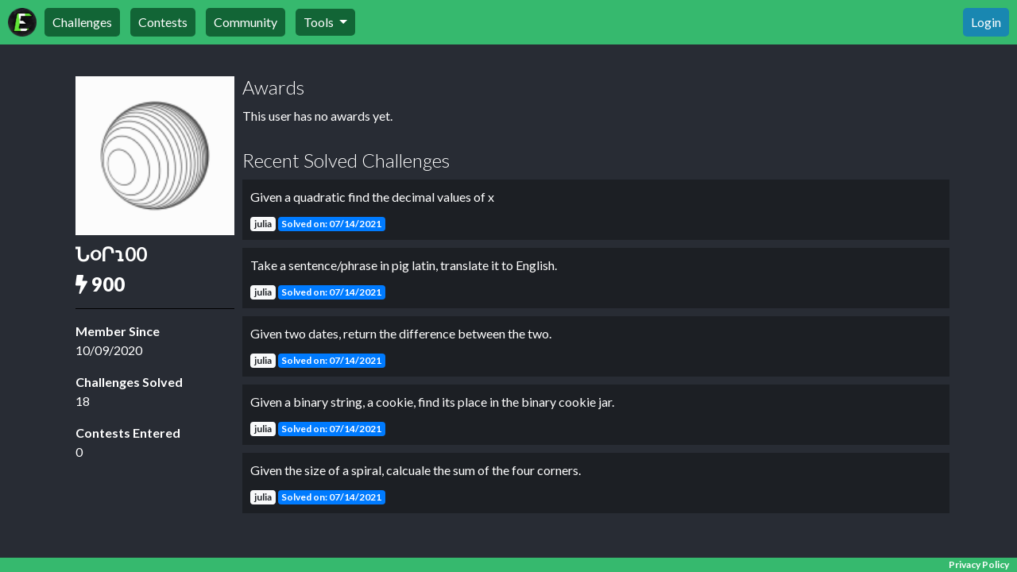

--- FILE ---
content_type: text/html; charset=utf-8
request_url: https://emkc.org/@00
body_size: 1970
content:
<!doctype html>
<html lang="en">
    <head>
        <script async src="https://www.googletagmanager.com/gtag/js?id=UA-28939284-9"></script>
        <script>
            window.dataLayer = window.dataLayer || [];
            function gtag(){dataLayer.push(arguments);}
            gtag('js', new Date());
            gtag('config', 'UA-28939284-9');
        </script>

        <title>Ն૦Րɿ00 - EMKC Member</title>

        <meta name="KEYWORDS" content="" />
        <meta name="DESCRIPTION" content="Engineer Man Knowledge Center or EMKC is an intelligent new platform for quality discussion, questions, challenges, and learning." />
        <meta charset="utf-8">
        <meta name="viewport" content="width=device-width, initial-scale=1, shrink-to-fit=no">

        <meta property="og:title" content="Ն૦Րɿ00 - EMKC Member"/>
        <meta property="og:image" content="https://emkc.org/images/icon_square_64.png"/>
        <meta property="og:description" content="Engineer Man Knowledge Center or EMKC is an intelligent new platform for quality discussion, questions, challenges, and learning."/>
        <meta property="og:url" content="https://emkc.org/@00" />

                    <link href="//fonts.googleapis.com/css?family=Lato:100,300,400,700,900" rel="stylesheet" />
            <link href="//use.fontawesome.com/releases/v5.2.0/css/all.css" rel="stylesheet" />
            <link href="/lib/bootstrap/bootstrap.min.css" rel="stylesheet" />
            <link href="//cdn.quilljs.com/1.0.0/quill.snow.css" rel="stylesheet">
            <link href="/lib/highlightjs/atom-one-dark.css" rel="stylesheet">
            <link href="/lib/webpack/main.bundle.css?1769008425697" rel="stylesheet" />
        
                    <script src="/lib/jquery/jquery-3.0.0.min.js"></script>
            <script src="/lib/popper/popper.min.js"></script>
            <script src="/lib/bootstrap/bootstrap.min.js"></script>
            <script src="/lib/highlightjs/highlight.pack.js"></script>
            <script src="/lib/highlightjs/highlight-ln.js"></script>
            <script src="/lib/bootbox/bootbox.js"></script>
        
        <script>
            ctx = {
                cdn_url: 'https://emkc.org/cdn',
                user_id: +'0',
                username: null,
                is_staff: +'0',
            };
        </script>

        <link rel="icon" type="image/x-icon" href="/images/icon_circle_64.png" />
    </head>
    <body>
        <div class="em_container" style="position: relative;">
            <div class="em_menu">
                <div class="mobile_expand" onclick="mobile_nav.open()">
                    <i class="fa fa-bars"></i>
                </div>
                <div class="brand_icon">
                    <a href="/">
                        <img src="/images/icon_circle_64.png" />
                    </a>
                </div>
                <div class="main_links">
                    <a href="/challenges">Challenges</a>
                    <a href="/contests">Contests</a>
                    <a href="/community">Community</a>
                    <div class="dropdown">
                        <a class="dropdown-toggle" data-toggle="dropdown">
                            Tools
                        </a>
                        <div class="dropdown-menu">
                            <a class="dropdown-item" href="/scripts">CLI Scripts</a>
                            <a class="dropdown-item" href="/snippets">New Snippet</a>
                                                    </div>
                    </div>
                </div>
                <div class="search" style="visibility: hidden;">
                    <input type="text" placeholder="Search..." />
                </div>
                                    <div class="login">
                        <a onclick="login.open()">Login</a>
                    </div>
                            </div>

            
                <div class="em_common_content em_profile container">
        <div class="content">
            <div class="left">
                <div class="padding">
                    <img src="https://emkc.org/cdn/avatars/1605.png" class="avatar" />
                    <h4 class="f700">Ն૦Րɿ00</h4>
                    <h4 class="f900"><i class="fa fa-bolt"></i> 900</h4>
                    <hr />
                    <p>
                        <span class="f700">Member Since</span><br />
                        10/09/2020
                    </p>
                    <p>
                        <span class="f700">Challenges Solved</span><br />
                        18
                    </p>
                    <p>
                        <span class="f700">Contests Entered</span><br />
                        0
                    </p>
                </div>
            </div>
            <div class="right">
                <h4 class="f300">Awards</h4>

                <div class="awards">
                                            This user has no awards yet.
                                    </div>
                <script>$('.award img').tooltip({container: '.awards'})</script>

                <h4 class="f300">Recent Solved Challenges</h4>

                                    <div class="d-flex challenge">
                        <a href="/challenges/17/julia" class="flex-grow-1 hard">
                            <p>
                                Given a quadratic find the decimal values of x
                            </p>
                            <span class="badge badge-light">julia</span>
                            <span class="badge badge-primary">Solved on: 07/14/2021</span>
                        </a>
                                            </div>
                                    <div class="d-flex challenge">
                        <a href="/challenges/10/julia" class="flex-grow-1 hard">
                            <p>
                                Take a sentence/phrase in pig latin, translate it to English.
                            </p>
                            <span class="badge badge-light">julia</span>
                            <span class="badge badge-primary">Solved on: 07/14/2021</span>
                        </a>
                                            </div>
                                    <div class="d-flex challenge">
                        <a href="/challenges/20/julia" class="flex-grow-1 medium">
                            <p>
                                Given two dates, return the difference between the two.
                            </p>
                            <span class="badge badge-light">julia</span>
                            <span class="badge badge-primary">Solved on: 07/14/2021</span>
                        </a>
                                            </div>
                                    <div class="d-flex challenge">
                        <a href="/challenges/15/julia" class="flex-grow-1 easy">
                            <p>
                                Given a binary string, a cookie, find its place in the binary cookie jar.
                            </p>
                            <span class="badge badge-light">julia</span>
                            <span class="badge badge-primary">Solved on: 07/14/2021</span>
                        </a>
                                            </div>
                                    <div class="d-flex challenge">
                        <a href="/challenges/16/julia" class="flex-grow-1 easy">
                            <p>
                                Given the size of a spiral, calcuale the sum of the four corners.
                            </p>
                            <span class="badge badge-light">julia</span>
                            <span class="badge badge-primary">Solved on: 07/14/2021</span>
                        </a>
                                            </div>
                            </div>
        </div>
    </div>

            <div class="f700 em_footer">
                <a href="/privacy">Privacy Policy</a>
            </div>
        </div>
        <div id="react_mobile_nav"></div>
                    <div id="react_login"></div>
                        <script src="/lib/webpack/react.bundle.js?1769008425697"></script>
        <script src="/lib/webpack/main.bundle.js?1769008425697"></script>
    </body>
</html>


--- FILE ---
content_type: text/css
request_url: https://emkc.org/lib/highlightjs/atom-one-dark.css
body_size: 1277
content:
/*

Atom One Dark by Daniel Gamage
Original One Dark Syntax theme from https://github.com/atom/one-dark-syntax

base:    #282c34
mono-1:  #abb2bf
mono-2:  #818896
mono-3:  #5c6370
hue-1:   #56b6c2
hue-2:   #61aeee
hue-3:   #c678dd
hue-4:   #98c379
hue-5:   #e06c75
hue-5-2: #be5046
hue-6:   #d19a66
hue-6-2: #e6c07b

*/

.hljs {
  display: block;
  overflow-x: auto;
  padding: 0.5em;
  color: #abb2bf;
  background: #24282F !important;
}

.hljs-comment,
.hljs-quote {
  color: #5c6370;
  font-style: italic;
}

.hljs-doctag,
.hljs-keyword,
.hljs-formula {
  color: #c678dd;
}

.hljs-section,
.hljs-name,
.hljs-selector-tag,
.hljs-deletion,
.hljs-subst {
  color: #e06c75;
}

.hljs-literal {
  color: #56b6c2;
}

.hljs-string,
.hljs-regexp,
.hljs-addition,
.hljs-attribute,
.hljs-meta-string {
  color: #98c379;
}

.hljs-built_in,
.hljs-class .hljs-title {
  color: #e6c07b;
}

.hljs-attr,
.hljs-variable,
.hljs-template-variable,
.hljs-type,
.hljs-selector-class,
.hljs-selector-attr,
.hljs-selector-pseudo,
.hljs-number {
  color: #d19a66;
}

.hljs-symbol,
.hljs-bullet,
.hljs-link,
.hljs-meta,
.hljs-selector-id,
.hljs-title {
  color: #61aeee;
}

.hljs-emphasis {
  font-style: italic;
}

.hljs-strong {
  font-weight: bold;
}

.hljs-link {
  text-decoration: underline;
}


--- FILE ---
content_type: text/css
request_url: https://emkc.org/lib/webpack/main.bundle.css?1769008425697
body_size: 21024
content:
.btn-success {
  background-color: #37b86e;
}
.btn-success:hover {
  background-color: #289254;
}
.badge-success {
  background-color: #37b86e;
}
.dropdown-menu a:visited,
.dropdown-menu a:link,
.dropdown-menu a:hover {
  color: #333 !important;
}
.dropdown-menu a:active {
  color: #fff !important;
}
.dropdown-menu .dropdown-item:active {
  background-color: #36b96e;
}
.bootbox-body {
  text-align: left;
  color: #000;
}
.highlightjs * {
  font-size: 14px !important;
  font-family: monospace !important;
}
select {
  background: none !important;
  outline: none !important;
  border: #999 1px solid !important;
  background: #282c34 !important;
  color: #fff !important;
}
input.form-control,
textarea.form-control {
  background: none !important;
  border: 0 !important;
  border-bottom: #666 1px solid !important;
  padding-left: 0 !important;
  outline: 0 !important;
  color: #fff !important;
}
input.form-control:focus,
textarea.form-control:focus {
  box-shadow: none !important;
  outline: 0 !important;
}
.form-box {
  padding: 15px;
  background: #21252b;
  margin: 30px 0;
}
hr {
  border-top: #000 1px solid;
}
.btn:focus {
  box-shadow: none;
}
table th {
  border-top: 0 !important;
}
.text-warning {
  color: #ffdd78 !important;
}

.green {
  color: #8aecb4;
}

.green {
  color: #8aecb4;
}
.em_challenge {
  position: absolute;
  top: 56px;
  left: 0;
  right: 0;
  bottom: 0;
  display: flex;
}
.em_challenge pre {
  font: inherit;
  color: inherit;
  display: inline;
}
.em_challenge .instructions {
  width: 360px;
  overflow-y: auto;
  padding: 15px;
}
.em_challenge .editor {
  flex: 1;
  position: relative;
}
.em_challenge #editor {
  position: absolute;
  top: 0;
  left: 0;
  right: 0;
  bottom: 0;
}
.em_challenge .easy {
  color: #84e47f;
}
.em_challenge .medium {
  color: #e4e37f;
}
.em_challenge .hard {
  color: #e47f8d;
}
.em_challenge .results {
  position: fixed;
  top: 70%;
  bottom: 0;
  left: 454px;
  right: 30px;
  background: rgba(0, 0, 0, 0.3);
  padding: 25px;
  overflow: auto;
}
.em_challenge .results .result {
  background: rgba(0, 0, 0, 0.2);
  padding: 10px 15px;
  margin-bottom: 10px;
  color: #fff;
  font-family: SFMono-Regular, Menlo, Monaco, Consolas, 'Liberation Mono', 'Courier New', monospace;
}

.em_challenge .abstract .input p:last-child,
#react_manage_challenge .ql-editor .input p:last-child {
  margin-bottom: 0;
}
.em_challenge .abstract .wrap,
#react_manage_challenge .ql-editor .wrap {
  word-break: break-all;
}
.em_challenge .abstract .test_case,
#react_manage_challenge .ql-editor .test_case {
  background: rgba(0, 0, 0, 0.2);
  padding: 10px 15px;
  margin-bottom: 10px;
  color: #fff;
  font-family: SFMono-Regular, Menlo, Monaco, Consolas, 'Liberation Mono', 'Courier New', monospace;
}
.em_challenge .abstract .test_case > *,
#react_manage_challenge .ql-editor .test_case > * {
  margin-bottom: 5px;
}
.em_challenge .abstract p,
#react_manage_challenge .ql-editor p {
  margin: 0;
  padding: 0;
}
.em_challenge .abstract h4,
#react_manage_challenge .ql-editor h4 {
  font-weight: 300;
}
.em_challenge .abstract .value-badge,
#react_manage_challenge .ql-editor .value-badge {
  color: #fff;
  background-color: #007bff;
  display: inline-block;
  padding: 0.25em 0.4em;
  font-size: 75%;
  font-weight: 700;
  line-height: 1;
  text-align: center;
  white-space: nowrap;
  vertical-align: baseline;
  border-radius: 0.25rem;
  transition: color 0.15s ease-in-out, background-color 0.15s ease-in-out, border-color 0.15s ease-in-out, box-shadow 0.15s ease-in-out;
}
.em_challenge .abstract pre,
#react_manage_challenge .ql-editor pre {
  display: block;
  font-size: 87.5%;
  color: #212529;
}
.em_challenge .abstract .section,
#react_manage_challenge .ql-editor .section {
  margin-bottom: 30px;
}
.em_challenge .abstract .input,
#react_manage_challenge .ql-editor .input {
  background: rgba(0, 0, 0, 0.2);
  padding: 10px 15px;
  margin-bottom: 10px;
  color: #fff;
}
.em_challenge .abstract .ql-syntax,
#react_manage_challenge .ql-editor .ql-syntax {
  background: rgba(0, 0, 0, 0.2);
  padding: 10px 15px;
  margin-bottom: 20px;
  margin-top: -5px;
  color: #fff;
}

.em_challenge_manage .case_box {
  padding: 15px;
  background: #1b1f27;
}

.green {
  color: #8aecb4;
}
.em_challenges_list .challenge_list {
  margin-bottom: 20px;
}
.em_challenges_list .challenge_list .challenge {
  display: block;
  background: #21252b;
  padding: 10px;
  margin-bottom: 8px;
  color: #fff;
}
.em_challenges_list .challenge_list .challenge .title {
  font-size: 18px;
}
.em_challenges_list .challenge_list .challenge .description {
  font-weight: 300;
}
.em_challenges_list .challenge_list .challenge:hover {
  background: #2f353e;
}
.em_challenges_list .easy .title .badge {
  float: right;
}
.em_challenges_list .easy .title .text {
  color: #84e47f;
}
.em_challenges_list .medium .title .badge {
  float: right;
}
.em_challenges_list .medium .title .text {
  color: #e4e37f;
}
.em_challenges_list .hard .title .badge {
  float: right;
}
.em_challenges_list .hard .title .text {
  color: #e47f8d;
}

.em_common_content {
  max-width: 1140px;
  width: 100%;
  margin-left: auto;
  margin-right: auto;
  padding: 40px 15px;
}
.em_common_content h4 {
  margin-bottom: 10px;
}
.em_common_content .version {
  margin-top: -5px;
}
.em_common_content .col-4 {
  margin-top: 5px;
}
.em_wide_content {
  padding: 20px 15px;
}
.em_wide_content h4 {
  margin-bottom: 10px;
}

.em_community_map {
  max-width: 1100px;
  width: 100%;
  margin: auto;
  padding: 30px 15px;
}
.em_community_map .link_list {
  background: #000;
  background: #21252b;
  padding: 10px;
  margin-bottom: 20px;
}
.em_community_map .link_list a {
  display: block;
  margin-bottom: 6px;
}
.em_community_map .link_list a:last-child {
  margin-bottom: 0;
}

.em_container {
  display: inline-block;
  margin: auto;
  /*max-width: 1440px;*/
  width: 100%;
  text-align: left;
  background: #282c34;
  min-height: 100vh;
}

.em_contests_contest .ql-editor {
  padding-left: 0;
  padding-right: 0;
}
.em_contests_contest .header {
  margin-bottom: 0;
}
.em_contests_contest .description {
  padding: 30px 0;
}
.em_contests_contest .case_text {
  color: #fff;
  background: #24282f;
  padding: 8px;
}
.em_contests_contest .submission {
  padding: 10px;
  background: rgba(0, 0, 0, 0.1);
  margin-bottom: 10px;
}
.em_contests_contest .submission .heading {
  display: flex;
}
.em_contests_contest .submission .heading .main {
  flex: 1;
}
.em_contests_contest .submission .heading .summary img {
  width: auto;
  height: 28px;
  margin-left: 6px;
}
.em_contests_contest .submission .heading .user {
  padding-top: 8px;
  color: #fff;
}
.em_contests_contest .submission .heading .user img {
  width: 28px;
  height: 28px;
}
.em_contests_contest .submission .heading .time {
  font-size: 12px;
  color: #aaa;
}
.em_contests_contest .submission .heading .explanation_text {
  font-size: 12px;
}
.em_contests_contest .submission .solution {
  margin-left: -8px;
  margin-right: -8px;
  margin-top: 5px;
  padding: 10px;
  font-size: 12px;
  font-family: monospace;
  word-wrap: break-word;
  color: #fff;
  background: rgba(0, 0, 0, 0.1);
  margin-bottom: 0;
  white-space: pre-wrap;
}
.em_contests_contest .tab-active {
  background-color: #3771b8;
}
.em_contests_contest .space-between {
  display: flex;
  justify-content: space-between;
  align-items: center;
}

.em_contests_home * {
  color: #fff;
}
.em_contests_home .active {
  margin-bottom: 40px;
}
.em_contests_home .past {
  margin-bottom: 40px;
}
.em_contests_home .contest {
  display: block;
  background: rgba(0, 0, 0, 0.3);
  padding: 15px;
  margin-bottom: 20px;
}
.em_contests_home .contest .name {
  font-size: 22px;
  margin-bottom: 10px;
}
.em_contests_home .contest .time_left {
  background: rgba(67, 103, 82, 0.5);
  padding: 8px 12px;
  margin-bottom: 6px;
}
.em_contests_home .contest .solutions {
  background: #252a31;
  padding: 8px 12px;
  font-size: 20px;
  font-weight: 700;
  margin-top: 14px;
}
.em_contests_home .contest .solutions img {
  width: 32px;
  height: 32px;
  margin-bottom: 4px;
}

.em_contest_manage .wrapper {
  display: flex;
}
.em_contest_manage .wrapper .left {
  flex: 1;
  padding-right: 15px;
}
.em_contest_manage .wrapper .right {
  width: 300px;
}
.em_contest_manage .control_button {
  margin-top: 10px;
  width: 150px;
}

.em_footer {
  position: absolute;
  bottom: 0;
  left: 0;
  right: 0;
  background: #36b96e;
  font-size: 12px;
  padding: 0 10px;
  text-align: right;
}
.em_footer a {
  color: #fff;
}

.green {
  color: #8aecb4;
}
.em_language_choice .icons > div {
  text-align: center;
  margin-bottom: 30px;
}
.em_language_choice h4 {
  margin: 15px 0;
}
.em_language_choice .easy {
  color: #84e47f;
}
.em_language_choice .medium {
  color: #e4e37f;
}
.em_language_choice .hard {
  color: #e47f8d;
}
.badge-easy {
  background-color: #84e47f;
}
.badge-medium {
  background-color: #e4e37f;
}
.badge-hard {
  background-color: #e47f8d;
}

.em_login {
  display: none;
}
.em_login.open {
  display: block;
}
.em_login .backdrop {
  position: absolute;
  top: 0;
  left: 0;
  bottom: 0;
  right: 0;
  background: rgba(0, 0, 0, 0.2);
  text-align: center;
  z-index: 10;
}
.em_login .close {
  position: absolute;
  top: 8px;
  right: 8px;
  cursor: pointer;
}
.em_login .close i {
  color: #fff;
}
.em_login .close i:hover {
  color: #eee;
}
.em_login .box {
  display: inline-block;
  position: relative;
  max-width: 450px;
  width: 100%;
  margin-top: 30px;
  background: #222;
  padding: 30px;
}
.em_login .box p {
  color: #aaa;
  margin-top: 20px;
  margin-bottom: 25px;
}
.em_login .box a {
  color: #fff;
  background: #7289da;
}
.em_login .box a:hover {
  background: #687bc0;
}

.em_manage_snippet #editor {
  height: calc(100vh - 144px);
}
@media (max-width: 700px) {
  .em_manage_snippet #editor {
    height: calc(100vh - 190px);
  }
}
.em_manage_snippet .menu .wrapper {
  display: flex;
  background: #21252b;
  align-items: center;
  padding: 10px 10px 10px 75px;
}
@media (max-width: 700px) {
  .em_manage_snippet .menu .wrapper {
    display: grid;
    grid-template-columns: 1fr;
    align-items: unset;
    place-items: center;
    gap: 0.5rem;
  }
}
.em_manage_snippet .menu .wrapper > * {
  display: inline-block;
  vertical-align: middle;
}
.em_manage_snippet .menu .wrapper .language {
  flex: 1;
}
.em_manage_snippet .menu .wrapper .language select {
  width: 200px;
}
.em_manage_snippet .menu .wrapper .language_label {
  margin-right: 10px;
  flex: 1;
}
.em_manage_snippet .menu .wrapper .control-button {
  margin-right: 0.5rem;
}
.em_manage_snippet .run-data {
  display: flex;
  width: 100%;
  overflow: auto;
}
.em_manage_snippet .run-data pre {
  font: unset;
  color: unset;
}
.em_manage_snippet .run-data .inputs-outputs {
  width: 100%;
  padding: 20px 15px;
}
.em_manage_snippet .info {
  background-color: rgba(0, 0, 0, 0.3);
  min-height: 20px;
  margin-bottom: 10px;
  padding: 10px 5px 5px 5px;
  overflow-x: auto;
  max-width: 600px;
}

.em_menu {
  display: flex;
  padding: 10px;
  background: #36b96e;
}
.em_menu .mobile_expand {
  display: none;
}
.em_menu .mobile_expand i {
  color: #fff;
  font-size: 20px;
  margin: 8px;
  cursor: pointer;
  margin-right: 14px;
}
@media (max-width: 700px) {
  .em_menu .mobile_expand {
    display: inline;
  }
}
.em_menu .brand_icon {
  display: inline;
}
.em_menu .brand_icon img {
  height: 36px;
  width: auto;
}
.em_menu .brand_icon img:hover {
  opacity: 70%;
}
.em_menu .main_links {
  display: inline-block;
}
.em_menu .main_links > * {
  display: inline-block;
  vertical-align: middle;
}
.em_menu .main_links > a {
  background: #126536;
  color: #fff !important;
  margin-left: 10px;
  border-radius: 5px;
  cursor: pointer;
  padding: 6px 10px;
}
.em_menu .main_links > a:hover {
  background: #349a60 !important;
}
.em_menu .main_links > .dropdown {
  background: #126536;
  color: #fff !important;
  margin-left: 10px;
  border-radius: 5px;
  cursor: pointer;
}
.em_menu .main_links > .dropdown > a {
  color: #fff !important;
  padding: 5px 10px;
  display: inline-block;
}
.em_menu .main_links > .dropdown:hover {
  background: #349a60;
}
@media (max-width: 700px) {
  .em_menu .main_links {
    display: none;
  }
}
.em_menu .search {
  flex: 1;
  margin-left: 10px;
  margin-right: 10px;
}
.em_menu .search input {
  width: 100%;
  border: none;
  background: #4aa571;
  outline: none;
  color: #fff;
  padding: 6px 10px;
  border-radius: 5px;
}
.em_menu .search input::-webkit-input-placeholder {
  color: #fff;
}
.em_menu .search input:-moz-placeholder {
  color: #fff;
  opacity: 1;
}
.em_menu .search input::-moz-placeholder {
  color: #fff;
  opacity: 1;
}
.em_menu .search input:-ms-input-placeholder {
  color: #fff;
}
.em_menu .search input::-ms-input-placeholder {
  color: #fff;
}
.em_menu .search input::placeholder {
  color: #fff;
}
.em_menu .user_meta * {
  vertical-align: middle;
}
.em_menu .user_meta img {
  border-radius: 50%;
  height: 36px;
  width: auto;
  margin-left: 10px;
}
.em_menu .user_meta .dropdown {
  display: inline-block;
  cursor: pointer;
}
.em_menu .user_meta i {
  margin-right: 3px;
}
@media (max-width: 700px) {
  .em_menu .user_meta {
    display: none;
  }
}
.em_menu .login > a {
  display: inline-block;
  vertical-align: middle;
  background: #1987b1;
  color: #fff !important;
  border-radius: 5px;
  cursor: pointer;
  padding: 6px 10px;
}
.em_menu .login > a:hover {
  background: #37a7d2 !important;
}

.em_mobile_nav {
  display: none;
}
.em_mobile_nav.open {
  display: inline;
}
.em_mobile_nav .backdrop {
  position: absolute;
  top: 0;
  left: 0;
  bottom: 0;
  right: 0;
  background: rgba(0, 0, 0, 0.6);
  text-align: center;
}
.em_mobile_nav .close {
  position: absolute;
  top: 8px;
  right: 8px;
  cursor: pointer;
}
.em_mobile_nav .close i {
  color: #fff;
}
.em_mobile_nav .close i:hover {
  color: #eee;
}
.em_mobile_nav .menu {
  position: absolute;
  top: 0;
  left: 0;
  bottom: 0;
  width: 75%;
  background: #282c34;
  color: #fff;
  text-align: left;
  z-index: 1;
}
.em_mobile_nav .menu .contents {
  padding: 16px;
}
.em_mobile_nav .menu .contents a {
  display: block;
  padding: 10px;
  background: #22262c;
  margin-bottom: 4px;
}
.em_mobile_nav .menu .contents .spacer {
  height: 20px;
}
@media (min-width: 701px) {
  .em_mobile_nav {
    display: none !important;
  }
}

.em_power_system .tier_circle {
  border-radius: 50%;
  width: 100%;
  padding-top: 100%;
  position: relative;
  margin-bottom: 30px;
}
.em_power_system .tier_circle .wrapper {
  position: absolute;
  top: calc(50% - 30px);
  left: 0;
  right: 0;
  text-align: center;
}
.em_power_system .tier_circle .wrapper .tier {
  font-size: 26px;
  font-weight: 700;
}
.em_power_system .tier_circle .wrapper .score {
  font-size: 26px;
  font-weight: 300;
}
.em_power_system .novice {
  background: #79acbf;
}
.em_power_system .hero {
  background: #7d9dc5;
}
.em_power_system .master {
  background: #acb2e4;
}
.em_power_system .legend {
  background: #d2ace4;
}
.em_power_system .power_list .item {
  display: flex;
  background: #21252b;
  margin-bottom: 4px;
  padding: 6px 12px;
  font-size: 18px;
}
.em_power_system .power_list .item div {
  flex: 1;
  color: #8fdcef;
}
.em_power_system .power_list .item span {
  width: 80px;
  padding-left: 30px;
  font-weight: 700;
}
.em_power_system .power_list .heading:first-child {
  margin-top: 0;
}
.em_power_system .power_list .heading {
  margin-top: 30px;
}

.green {
  color: #8aecb4;
}
.em_profile .content {
  display: flex;
}
.em_profile .content .left {
  width: 220px;
}
.em_profile .content .left .padding {
  padding: 0 10px;
}
.em_profile .content .right {
  flex: 1;
}
.em_profile .avatar {
  width: 100%;
  height: auto;
  margin-bottom: 10px;
}
.em_profile .awards {
  margin-bottom: 30px;
}
.em_profile .awards .award {
  display: inline-block;
  text-align: center;
  margin: 5px 10px 10px 10px;
}
.em_profile .awards .award img {
  margin-bottom: 5px;
  cursor: pointer;
}
.em_profile .awards .count {
  background: rgba(0, 0, 0, 0.4);
  color: #fff;
  text-align: center;
  display: inline-block;
  border-radius: 20px;
  padding: 2px 10px;
}
.em_profile .challenge {
  display: block;
  background: rgba(0, 0, 0, 0.3);
  padding: 10px;
  margin-bottom: 10px;
}
.em_profile .challenge a {
  color: #fff;
}
.em_profile .challenge.easy {
  border-left: #84e47f 5px solid;
}
.em_profile .challenge.medium {
  border-left: #e4e37f 5px solid;
}
.em_profile .challenge.hard {
  border-left: #e47f8d 5px solid;
}
.em_profile .challenge p {
  margin-bottom: 8px;
}
.em_profile .view_solution {
  width: 80px;
  height: 48px;
  background: #126536;
  padding-right: 10px;
  padding-left: 10px;
  margin-bottom: 10px;
}
.em_profile .view_solution p {
  margin-bottom: 0;
}

.em_staff_container {
  padding: 4px 10px;
  background: #313847;
}

.em_stickers .sticker {
  max-width: 200px;
  width: 100%;
  height: auto;
  margin-top: 20px;
  margin-bottom: 20px;
}
.em_stickers .quantity_option {
  display: inline-block;
  padding: 10px 18px;
  border: #555 1px solid;
}
.em_stickers .quantity_option.active {
  background: #208a4d;
}
.em_stickers .quantity_option:hover {
  cursor: pointer;
}

.em_top_members .user_row {
  position: relative;
  display: flex;
  margin-bottom: 4px;
  background: #202329;
}
.em_top_members .user_row .score_progress {
  position: absolute;
  left: 0;
  top: 85%;
  bottom: 0;
}
.em_top_members .user_row .picture {
  z-index: 1;
}
.em_top_members .user_row .picture img {
  width: 40px;
  height: 40px;
}
.em_top_members .user_row .name {
  z-index: 1;
  flex: 1;
}
.em_top_members .user_row .name .wrapper {
  display: inline-block;
  padding: 2px 8px;
  border-radius: 20px;
  text-align: center;
  margin-top: 6px;
  margin-left: 6px;
  color: #fff;
}
.em_top_members .user_row .power {
  z-index: 1;
  width: 100px;
  text-align: right;
}
.em_top_members .user_row .power .wrapper {
  display: inline-block;
  padding: 2px 8px;
  border-radius: 20px;
  text-align: center;
  margin-top: 6px;
  margin-right: 6px;
  color: #fff;
}

html,
body {
  font-family: 'Lato', sans-serif;
  color: #fff;
}
body {
  text-align: center;
  background: #282c34;
}
a {
  color: #68e69e;
}
a:visited,
a:active {
  color: #68e69e;
}
a:hover {
  color: #32a965;
  text-decoration: none;
}
table .actions a {
  margin-right: 10px;
}
.pointer {
  cursor: pointer;
}
.accent_text {
  font-style: italic;
  color: #8aecb4;
}
.center {
  text-align: center;
}
.f100 {
  font-weight: 100;
}
.f300 {
  font-weight: 300;
}
.f400 {
  font-weight: 400;
}
.f700 {
  font-weight: 700;
}
.f900 {
  font-weight: 900;
}
.margin0 {
  margin: 0 !important;
}
.margintop5 {
  margin-top: 5px !important;
}
.margintop10 {
  margin-top: 10px !important;
}
.margintop15 {
  margin-top: 15px !important;
}
.margintop20 {
  margin-top: 20px !important;
}
.margintop25 {
  margin-top: 25px !important;
}
.margintop30 {
  margin-top: 30px !important;
}
.margintop40 {
  margin-top: 40px !important;
}
.margintop50 {
  margin-top: 50px !important;
}
.margintop60 {
  margin-top: 60px !important;
}
.margintop70 {
  margin-top: 70px !important;
}
.margintop80 {
  margin-top: 80px !important;
}
.margintop90 {
  margin-top: 90px !important;
}
.margintop100 {
  margin-top: 100px !important;
}
.marginbottom0 {
  margin-bottom: 0 !important;
}
.marginbottom5 {
  margin-bottom: 5px !important;
}
.marginbottom10 {
  margin-bottom: 10px !important;
}
.marginbottom20 {
  margin-bottom: 20px !important;
}
.marginbottom30 {
  margin-bottom: 30px !important;
}
.marginbottom40 {
  margin-bottom: 40px !important;
}
.marginbottom50 {
  margin-bottom: 50px !important;
}
.marginbottom60 {
  margin-bottom: 60px !important;
}
.marginbottom70 {
  margin-bottom: 70px !important;
}
.marginbottom80 {
  margin-bottom: 80px !important;
}
.marginbottom90 {
  margin-bottom: 90px !important;
}
.marginbottom100 {
  margin-bottom: 100px !important;
}
.width-60 {
  width: 60px;
}
.width-80 {
  width: 80px;
}
::selection {
  color: white;
  background: #32a965;
}

td.hljs-ln-code {
  padding-left: 10px !important;
}
td.hljs-ln-numbers {
  background: #1b1f27;
  padding-left: 5px !important;
  padding-right: 15px !important;
}

.ql-toolbar {
  background: #1b1f27 !important;
  border: 0 !important;
}
.ql-toolbar svg * {
  stroke: #fff !important;
}
.ql-toolbar .ql-strike svg *,
.ql-toolbar .ql-header svg * {
  fill: #fff !important;
}
.ql-toolbar .ql-picker-label:hover {
  color: #fff !important;
}
.ql-toolbar button:hover {
  background: #4aa571 !important;
}
.ql-container {
  border: 0 !important;
  border-bottom: #7b7b7b 1px solid !important;
  font-size: 14px !important;
  background: #1b1f27 !important;
  font-family: Lato, sans-serif;
}
.ql-blank:before {
  color: #ddd !important;
  font-style: normal !important;
}
.ql-editor {
  font-size: 16px;
  min-height: 200px;
}
.ql-editor .ql-syntax {
  margin-top: 10px;
}
.ql-editor .ql-syntax * {
  font-family: monospace !important;
}

